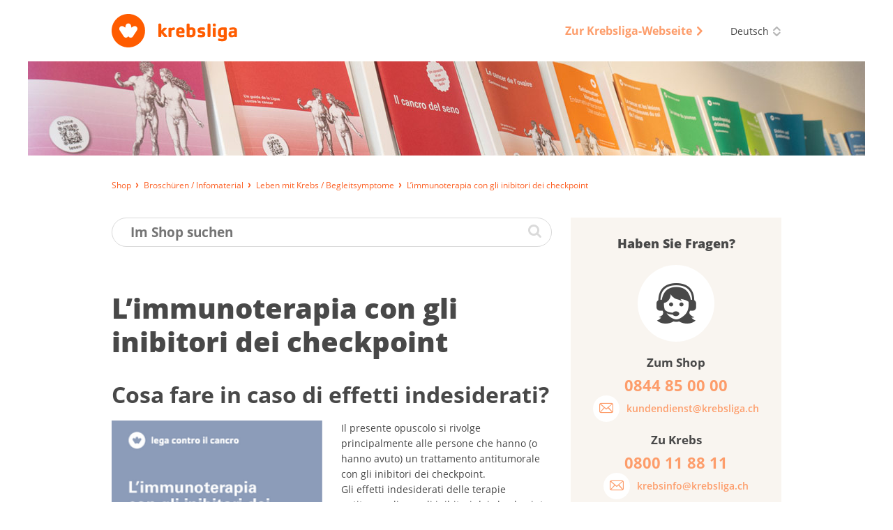

--- FILE ---
content_type: text/html; charset=utf-8
request_url: https://shop.krebsliga.ch/broschueren-infomaterial/leben-mit-krebs/therapien/limmunoterapia-con-gli-inibitori-dei-checkpoint
body_size: 7854
content:
<!DOCTYPE html>
<!--[if lt IE 9]><html lang="" class="no-js lt-ie11 lt-ie10 lt-ie9 ie" prefix="og: http://ogp.me/ns#"><![endif]-->
<!--[if IE 9]><html lang="" class="no-js lt-ie11 lt-ie10 ie" prefix="og: http://ogp.me/ns#"><![endif]-->
<!--[if gt IE 9]><!--><html lang="" class="no-js" prefix="og: http://ogp.me/ns#"><!--<![endif]-->
<!--[if !IE]><!--><script>if(document.documentMode){document.documentElement.className+=' lt-ie'+(document.documentMode+1)+' ie';}</script><!--<![endif]-->
<head>

<meta charset="utf-8">
<!-- 
	=========================================================
	Produced by: CS2 AG | Switzerland
	Contact: www.cs2.ch | Tel. +41 61 333 22 22 | info@cs2.ch
	=========================================================

	This website is powered by TYPO3 - inspiring people to share!
	TYPO3 is a free open source Content Management Framework initially created by Kasper Skaarhoj and licensed under GNU/GPL.
	TYPO3 is copyright 1998-2026 of Kasper Skaarhoj. Extensions are copyright of their respective owners.
	Information and contribution at https://typo3.org/
-->

<base href="https://shop.krebsliga.ch">

<title>L’immunoterapia con gli inibitori dei checkpoint - Krebsliga Shop</title>
<meta http-equiv="x-ua-compatible" content="IE=edge" />
<meta name="generator" content="TYPO3 CMS" />
<meta name="viewport" content="width=device-width, user-scalable=yes, maximum-scale=1.0, minimum-scale=1.0, initial-scale=1.0" />
<meta name="robots" content="index,follow" />
<meta property="og:type" content="website" />
<meta property="og:site_name" content="Krebsliga Shop" />
<meta name="twitter:card" content="summary" />
<meta name="msapplication-tap-highlight" content="no" />
<meta name="format-detection" content="telephone=no" />


<link rel="stylesheet" type="text/css" href="/typo3temp/assets/compressed/merged-642fc84fc94c1f84d955933f28053932-fdfbf2eb26b9df48af920af0d9d6e264.css?1730797412" media="all">




<!--[if lte IE 9]><script src="/typo3conf/ext/netv_kls_shoptemplate/Resources/Public/js/lib/minified/ie9.console.min.js"></script><![endif]-->
<script src="/typo3temp/assets/compressed/merged-5125c39c10be405d9991b87bf1d1cb2a-36d3650d09f8bb36c5244f77120a22c4.js?1730797412"></script>
<script>var netvPageOptions = { 'templateRoot' : '/typo3conf/ext/netv_kls_shoptemplate/Resources/Public/' };</script><script src="/typo3temp/assets/compressed/controller.min-b78ddd4517dffde3dd9e4afd290a8457.js?1730797412"></script>



<script type="text/javascript">var requiredModules = ["jquery","jquery.shop","jquery.flywidget","jquery.scrollTop"];</script><script data-main="/typo3conf/ext/netv_kls_shoptemplate/Resources/Public/js/lib/minified/app.min" src="/typo3conf/ext/netv_kls_shoptemplate/Resources/Public/js/lib/minified/require.min.js?1491998822"></script><!--[if lt IE 9]><script>var el = ['piccaption', 'teasercard', 'panel', 'container', 'items', 'row', 'item', 'mobilebar'];for(i=0; i<el.length;i++)document.createElement(el[i]);</script><![endif]--><!-- Google Analytics tracking disabled by DEV SERVER -->        <!-- Google Tag Manager -->
        <script>
            (function(){
                setTimeout(function(){
                    (function(w,d,s,l,i){w[l]=w[l]||[];w[l].push({'gtm.start':
        new Date().getTime(),event:'gtm.js'});var f=d.getElementsByTagName(s)[0],
        j=d.createElement(s),dl=l!='dataLayer'?'&l='+l:'';j.async=true;j.src=
        'https://www.googletagmanager.com/gtm.js?id='+i+dl;f.parentNode.insertBefore(j,f);
        })(window,document,'script','dataLayer','GTM-TTC6PV5');
                }, 5000);
            })()
        </script>
        <!-- End Google Tag Manager --><meta itemprop="name" content="Broschüren / Infomaterial - Krebsliga Shop" />
<link rel="icon" type="image/png" sizes="16x16" href="/typo3conf/ext/netv_kls_shoptemplate/Resources/Public/media/images/icons/kls/de/favicon/favicon-16x16.png?1458810904">
<link rel="icon" type="image/png" sizes="32x32" href="/typo3conf/ext/netv_kls_shoptemplate/Resources/Public/media/images/icons/kls/de/favicon/favicon-32x32.png?1458810882">
<link rel="icon" type="image/png" sizes="96x96" href="/typo3conf/ext/netv_kls_shoptemplate/Resources/Public/media/images/icons/kls/de/favicon/favicon-96x96.png?1458745534">
<link rel="shortcut icon" href="/typo3conf/ext/netv_kls_shoptemplate/Resources/Public/media/images/icons/kls/de/favicon/favicon.ico?1412344987">
<link rel="apple-touch-icon-precomposed" href="/typo3conf/ext/netv_kls_shoptemplate/Resources/Public/media/images/icons/kls/de/apple-touch-icons/apple-touch-icon-precomposed.png?1458745459">
<link rel="apple-touch-icon-precomposed" sizes="72x72" href="/typo3conf/ext/netv_kls_shoptemplate/Resources/Public/media/images/icons/kls/de/apple-touch-icons/apple-touch-icon-72x72-precomposed.png?1458745548">
<link rel="apple-touch-icon-precomposed" sizes="152x152" href="/typo3conf/ext/netv_kls_shoptemplate/Resources/Public/media/images/icons/kls/de/apple-touch-icons/apple-touch-icon-152x152-precomposed.png?1458745498">
<link rel="apple-touch-icon-precomposed" sizes="180x180" href="/typo3conf/ext/netv_kls_shoptemplate/Resources/Public/media/images/icons/kls/de/apple-touch-icons/apple-touch-icon-180x180-precomposed.png?1458745491">
<link rel="apple-touch-icon-precomposed" sizes="192x192" href="/typo3conf/ext/netv_kls_shoptemplate/Resources/Public/media/images/icons/kls/de/apple-touch-icons/apple-touch-icon-192x192-precomposed.png?1458745484">
<link rel="apple-touch-icon-precomposed" sizes="144x144" href="/typo3conf/ext/netv_kls_shoptemplate/Resources/Public/media/images/icons/kls/de/apple-touch-icons/apple-touch-icon-144x144-precomposed.png?1458745506">
<link rel="apple-touch-icon-precomposed" sizes="60x60" href="/typo3conf/ext/netv_kls_shoptemplate/Resources/Public/media/images/icons/kls/de/apple-touch-icons/apple-touch-icon-60x60-precomposed.png?1458745555">
<link rel="apple-touch-icon-precomposed" sizes="114x114" href="/typo3conf/ext/netv_kls_shoptemplate/Resources/Public/media/images/icons/kls/de/apple-touch-icons/apple-touch-icon-114x114-precomposed.png?1458745525">
<link rel="apple-touch-icon-precomposed" sizes="120x120" href="/typo3conf/ext/netv_kls_shoptemplate/Resources/Public/media/images/icons/kls/de/apple-touch-icons/apple-touch-icon-120x120-precomposed.png?1458745520">
<link rel="apple-touch-icon-precomposed" sizes="76x76" href="/typo3conf/ext/netv_kls_shoptemplate/Resources/Public/media/images/icons/kls/de/apple-touch-icons/apple-touch-icon-76x76-precomposed.png?1458745541">
<link rel="manifest" href="/typo3conf/ext/netv_kls_shoptemplate/Resources/Public/media/images/icons/kls/de/android/manifest.json?1458811493">
<meta name="msapplication-config" content="/typo3conf/ext/netv_kls_shoptemplate/Resources/Public/media/images/icons/kls/de/mstile/browserconfig.xml?1458825854">

<link rel="canonical" href="https://shop.krebsliga.ch/broschueren-infomaterial/leben-mit-krebs/therapien/limmunoterapia-con-gli-inibitori-dei-checkpoint"/>

<link rel="alternate" hreflang="de-CH" href="https://shop.krebsliga.ch/broschueren-infomaterial/leben-mit-krebs/therapien/limmunoterapia-con-gli-inibitori-dei-checkpoint"/>
<link rel="alternate" hreflang="fr-CH" href="https://boutique.liguecancer.ch/brochures-materiel-dinformation/vivre-avec-le-cancer/traitements/limmunoterapia-con-gli-inibitori-dei-checkpoint"/>
<link rel="alternate" hreflang="it-CH" href="https://shop.legacancro.ch/opuscoli-materiale-informativo/vivere-con-il-cancro/terapie/limmunoterapia-con-gli-inibitori-dei-checkpoint"/>
<link rel="alternate" hreflang="x-default" href="https://shop.krebsliga.ch/broschueren-infomaterial/leben-mit-krebs/therapien/limmunoterapia-con-gli-inibitori-dei-checkpoint"/>

<meta name="description" content="">
<meta property="og:description" content="">
<meta property="og:title" content="Broschüren / Infomaterial">
<meta property="og:type" content="website">
<meta property="twitter:description" content="">
<meta property="twitter:title" content="Broschüren / Infomaterial">
<link rel="canonical" href="https://shop.krebsliga.ch/broschueren-infomaterial/leben-mit-krebs/begleitsymptome/limmunoterapia-con-gli-inibitori-dei-checkpoint">
<meta property="og:url" content="https://shop.krebsliga.ch/broschueren-infomaterial/leben-mit-krebs/begleitsymptome/limmunoterapia-con-gli-inibitori-dei-checkpoint">
</head>
<body class="de" id="pageid-21">
<!-- Google Tag Manager (noscript) --><noscript><iframe src="https://www.googletagmanager.com/ns.html?id=GTM-TTC6PV5" 
height="0" width="0" style="display:none;visibility:hidden"></iframe></noscript><!-- End Google Tag Manager (noscript) --><!--[if lte IE 9]><div class="browsermessage nojs"><items><row><item class="icon"></item><item class="text"><div class="header">Website nur eingeschränkt nutzbar</div><div class="message">Sie surfen mit einem veralteten Webbrowser</div></item></row></items></div><![endif]--><noscript><div class="browsermessage"><items><row><item class="icon"></item><item class="text"><div class="header" data-text="Website nur eingeschränkt nutzbar"></div><div class="message" data-text="Bitte aktivieren Sie Javascript, um die Website uneingeschränkt nutzen zu können."></div></item></row></items></div></noscript><div class="browsermessage"><items><row class="cookies"><item class="icon"></item><item class="text"><div class="header" data-text="Website nur eingeschränkt nutzbar"></div><div class="message" data-text="Bitte aktivieren Sie Cookies, um die Website uneingeschränkt nutzen zu können."></div></item></row></items></div><div id="l-pagewrapper"><div class="l-constrained"><header id="l-header" class="l-header"><container class="c-constrained not-mobile"><items id="topbar"><item class="logo"><a href="/" target="_self"><img src="/typo3conf/ext/netv_kls_shoptemplate/Resources/Public/media/images/logos/logo-de.svg" alt=""></a></item><item class="meta"><items><item><a href="http://www.krebsliga.ch" target="_blank" class="navlink" rel="noreferrer"><span>Zur Krebsliga-Webseite</span><i class="ico-link-external"></i></a></item><item><div class="languageswitch"><a href="/broschueren-infomaterial" target="_self"><span class="label">Deutsch</span><i class="ico-switch"></i></a><ul class="list"><li><a href="https://boutique.liguecancer.ch/brochures-materiel-dinformation" target="_self">Français</a></li><li><a href="https://shop.legacancro.ch/opuscoli-materiale-informativo" target="_self">Italiano</a></li></ul><script>netvLib.language.init();</script></div></item></items></item></items></container><picture class="ambiance not-mobile"><!--[if IE 9]><video style="display: none;"><![endif]--><source srcset="/fileadmin/user_upload/images/kls-shop-header1600x180-de.jpg, /fileadmin/user_upload/images/kls-shop-header1600x180-de@2x.jpg 2x" media="(min-width: 93.75em)" /><source srcset="/fileadmin/user_upload/images/kls-shop-header1200x135-de.jpg, /fileadmin/user_upload/images/kls-shop-header1200x135-de@2x.jpg 2x" media="(min-width: 64em)" /><source srcset="/clear.gif" media="(min-width: 0em)"/><!--[if IE 9]></video><![endif]--><img src="/typo3conf/ext/netv_kls_shoptemplate/Resources/Public/media/images/clear.gif" alt="" /></picture><mobilebar class="only-mobile c-constrained"><items><item class="left" data-title="Shop"><a href="#" class="navtrigger invert" onclick="netvLib.mobiletrigger.trigger(); return false;"><i class="ico-menu-mob"></i></a></item><item class="right"><a href="/" target="_self" class="logo"><img src="/typo3conf/ext/netv_kls_shoptemplate/Resources/Public/media/images/logos/logo-de.svg" alt=""></a></item></items></mobilebar></header><nav id="mobilenav" class="only-mobile"><div class="wrapper"><panel class="navigation"><container class="c-constrained"><a href="/archiv" target="_self" class="invert"><span class="label">Archiv</span></a><a href="/broschueren-infomaterial" target="_self" class="invert"><span class="label">Broschüren / Infomaterial</span></a><a href="/produkte" target="_self" class="invert"><span class="label">Produkte</span></a></container></panel><panel class="meta"><container class="c-constrained"><a href="http://www.krebsliga.ch" target="_blank" class="navlink invert" rel="noreferrer"><span>Zur Krebsliga-Webseite</span><i class="ico-link-external"></i></a></container></panel><panel class="language"><container class="c-constrained"><div id="langswitch-mob" class="languageswitch mobile"><a href="/broschueren-infomaterial" target="_self"><span class="label">Deutsch</span></a><ul class="list"><li><a href="https://boutique.liguecancer.ch/brochures-materiel-dinformation" target="_self"><span class="label">Français</span></a></li><li><a href="https://shop.legacancro.ch/opuscoli-materiale-informativo" target="_self"><span class="label">Italiano</span></a></li></ul><script>netvLib.language.init();</script></div></container></panel></div></nav><container class="c-constrained"><items id="breadcrumb" class="breadcrumb not-mobile" itemscope itemtype="http://schema.org/BreadcrumbList"><item itemprop="itemListElement" itemscope itemtype="http://schema.org/ListItem"><a href="/" target="_self" itemprop="item"><span itemprop="name">Shop</span></a><meta itemprop="position" content="1" /></item><item itemprop="itemListElement" itemscope itemtype="http://schema.org/ListItem"><a href="/broschueren-infomaterial" target="_self" class="cur" itemprop="item"><span itemprop="name">Broschüren / Infomaterial</span></a><meta itemprop="position" content="2" /></item><item itemprop="itemListElement" itemscope itemtype="http://schema.org/ListItem"><a href="/broschueren-infomaterial?tx_netvklsshop_categorylisting%5Baction%5D=list&amp;tx_netvklsshop_categorylisting%5Bcategory%5D=3&amp;tx_netvklsshop_categorylisting%5Bcontroller%5D=Variant&amp;tx_netvklsshop_categorylisting%5Bgroup%5D=1&amp;cHash=26f6ec6b6b53a27c4f6c2edbb4c3d230" target="_self" itemprop="item"><span itemprop="name">Leben mit Krebs / Begleitsymptome</span></a><meta itemprop="position" content="3" /></item><item itemprop="itemListElement" itemscope itemtype="http://schema.org/ListItem"><a href="/broschueren-infomaterial/leben-mit-krebs/begleitsymptome/limmunoterapia-con-gli-inibitori-dei-checkpoint" target="_self" class="cur" itemprop="item"><span itemprop="name">L’immunoterapia con gli inibitori dei checkpoint</span></a><meta itemprop="position" content="4" /></item></items><items id="breadcrumb-mobile" class="breadcrumb only-mobile"><item><a href="/broschueren-infomaterial?tx_netvklsshop_categorylisting%5Baction%5D=list&amp;tx_netvklsshop_categorylisting%5Bcategory%5D=3&amp;tx_netvklsshop_categorylisting%5Bcontroller%5D=Variant&amp;tx_netvklsshop_categorylisting%5Bgroup%5D=1&amp;cHash=26f6ec6b6b53a27c4f6c2edbb4c3d230" target="_self" itemprop="item"><span>Leben mit Krebs / Begleitsymptome</span></a></item></items></container><!-- start Main --><main id="l-main" class="c-constrained"><div class="content-container"><div id="c16" class="frame frame-default frame-type-list frame-layout-0">


<div class="coe shop shop-detail" data-variant="724"><a class="anchor" name="shop-detail"></a><div class="coe searchbox"><a class="anchor" name="searchbox"></a><form method="post" action="/suche/"><div><input type="hidden" name="tx_netvklsshop_categorylisting[__referrer][@extension]" value="NetvKlsShop" /><input type="hidden" name="tx_netvklsshop_categorylisting[__referrer][@controller]" value="Variant" /><input type="hidden" name="tx_netvklsshop_categorylisting[__referrer][@action]" value="show" /><input type="hidden" name="tx_netvklsshop_categorylisting[__referrer][arguments]" value="[base64]" /><input type="hidden" name="tx_netvklsshop_categorylisting[__referrer][@request]" value="{&quot;@extension&quot;:&quot;NetvKlsShop&quot;,&quot;@controller&quot;:&quot;Variant&quot;,&quot;@action&quot;:&quot;show&quot;}9d42b48a55c348c71eb5ccb63297c16604fb5ede" /><input type="hidden" name="tx_netvklsshop_categorylisting[__trustedProperties]" value="{&quot;searchword&quot;:1}2596604408e0487c9f488f53a336aa47fbd10109" /></div><input placeholder="Im Shop suchen" class="inpSearchbox" type="search" name="tx_netvklsshop_categorylisting[searchword]" /><button class="btn" type="submit"><i class="ico-search"></i></button></form></div><div class="coe pagetitle"><a class="anchor" name="pagetitle"></a><h1 class="title">L’immunoterapia con gli inibitori dei checkpoint</h1></div><div class="coe title"><a class="anchor" name="title"></a><h2 class="title">Co&shy;sa fare in ca&shy;so di effetti inde&shy;siderati?</h2></div><div class="coe textpic col img-left"><div class="images"><div class="image"><picture><!--[if IE 9]><video style="display: none;"><![endif]--><source srcset="/files/_processed_/a/1/csm_l-immunoterapia-con-gli-inibitori-dei-checkpoint-031270012111_1f066cdf22.png, /files/_processed_/a/1/csm_l-immunoterapia-con-gli-inibitori-dei-checkpoint-031270012111_26940d36f4.png 2x" media="(min-width: 93.75em)" /><source srcset="/files/_processed_/a/1/csm_l-immunoterapia-con-gli-inibitori-dei-checkpoint-031270012111_3c2607dccf.png, /files/_processed_/a/1/csm_l-immunoterapia-con-gli-inibitori-dei-checkpoint-031270012111_90ea053b51.png 2x" media="(min-width: 64em)" /><source srcset="/files/_processed_/a/1/csm_l-immunoterapia-con-gli-inibitori-dei-checkpoint-031270012111_1f066cdf22.png, /files/_processed_/a/1/csm_l-immunoterapia-con-gli-inibitori-dei-checkpoint-031270012111_26940d36f4.png 2x" media="(min-width: 0em)" /><!--[if IE 9]></video><![endif]--><img src="/typo3conf/ext/netv_kls_shop/Resources/Public/media/images/clear.gif" alt=""/></picture></div></div><div class="text"><p>Il presente opuscolo si rivolge principalmente alle persone che hanno (o hanno avuto) un trattamento antitumorale con gli inibitori dei checkpoint.<br>Gli effetti indesiderati delle terapie antitumorali con gli inibitori dei checkpoint devono essere trattati in modo differente da quelli di altre terapie. Per questo motivo è molto importante, durante e dopo le terapie con gli inibitori dei checkpoint, comunicare al medico curante i disturbi e i sintomi legati a questo trattamento.  
</p><p>Nella prima parte dell’opuscolo si illustra il funzionamento dell’immunoterapia con gli inibitori dei checkpoint e come le cellule tumorali possono aggirare o sopprimere le difese naturali dell’organismo. Gli inibitori dei checkpoint rivestono a questo proposito un ruolo chiave nella neutralizzazione delle cellule tumorali. 
</p><p>Nella seconda parte si passano in rassegna gli effetti indesiderati delle immunoterapie con gli inibitori dei checkpoint, mostrando in quali parti del corpo possono manifestarsi. Il lettore potrà così identificare i sintomi e i disturbi legati a questo tipo di terapia e sapere che cosa fare.</p></div></div><div class="product-infos"><ul class="product-info list"><li>Anzahl Seiten: 16</li><li>Sprache: ITALIENISCH</li><li>Artikelnummer: 031270012111</li></ul><items class="product-info controller"><item><a href="https://issuu.com/krebsliga/docs/l-immunoterapiacon-gli-inibitori-dei-checkpoint-03?e=4169534/80977939" target="_blank" class="btnRound"><span class="roof"><i class="ico-flip"></i></span><span class="label">Blättern</span></a></item><item><a href="/files/kls/webshop/PDFs/italiano/l-immunoterapia-con-gli-inibitori-dei-checkpoint-031270012111.pdf" target="_blank" class="btnRound"><span class="roof"><i class="ico-link-download"></i></span><span class="label">PDF Download</span></a></item></items></div><div class="basket-controller"><input type="hidden" name="variant" value="724" /><items><item><span class="label">Kostenlos</span></item><item><items class="numberinput" data-act="1"><item class="minus control" data-action="onlynumber"><i class="ico-collapsible-small-hide"></i></item><item class="legacy-browser"><input class="value amount small" value="1" type="text"><span class="amount-label">Stk.</span></item><item class="modern-browser"><input class="value amount small" value="1" type="number" pattern="[1-9]*" inputmode="numeric" name="amount" min="1"><span class="amount-label">Stk.</span></item><item class="plus control" data-action="onlynumber"><i class="ico-collapsible-small-show"></i></item></items></item><item class="netvUI-item netvUI-button"><button type="submit" class="ui-button plus" data-action="addamount"><div><i class="ico-basket"></i><span>In den Warenkorb</span></div></button></item></items></div></div><div class="coe shop shop-products"><a class="anchor" name="shop-products"></a><div class="coe pagetitle"><h2 class="title">Sprachversionen</h2></div><div class="coe shopitems"><div class="shopitem" data-variant="723"><a href="/broschueren-infomaterial/leben-mit-krebs/therapien/immuntherapie-mit-checkpoint-inhibitoren"><picture class="placeholder"><!--[if IE 9]><video style="display: none;"><![endif]--><source srcset="/typo3conf/ext/netv_kls_shop/Resources/Public/media/images/shop/shopcover_placeholder_1024.gif" media="(min-width: 0em)" /><!--[if IE 9]></video><![endif]--><img src="/typo3conf/ext/netv_kls_shop/Resources/Public/media/images/shop/shopcover_placeholder_1024.gif" alt=""/></picture><picture class="imageholder"><!--[if IE 9]><video style="display: none;"><![endif]--><source srcset="/files/_processed_/0/f/csm_immuntherapie-mit-checkpoint-inhibitoren-011270012111_447324d90e.png, /files/_processed_/0/f/csm_immuntherapie-mit-checkpoint-inhibitoren-011270012111_61832113b3.png 2x" media="(min-width: 93.75em)" /><source srcset="/files/_processed_/0/f/csm_immuntherapie-mit-checkpoint-inhibitoren-011270012111_3606cd68f5.png, /files/_processed_/0/f/csm_immuntherapie-mit-checkpoint-inhibitoren-011270012111_61832113b3.png 2x" media="(min-width: 53.125em)" /><source srcset="/files/_processed_/0/f/csm_immuntherapie-mit-checkpoint-inhibitoren-011270012111_447324d90e.png, /files/_processed_/0/f/csm_immuntherapie-mit-checkpoint-inhibitoren-011270012111_36bf2af5f9.png 2x" media="(min-width: 33.8125em)" /><source srcset="/files/_processed_/0/f/csm_immuntherapie-mit-checkpoint-inhibitoren-011270012111_3606cd68f5.png, /files/_processed_/0/f/csm_immuntherapie-mit-checkpoint-inhibitoren-011270012111_61832113b3.png 2x" media="(min-width: 26.0625em)" /><source srcset="/files/_processed_/0/f/csm_immuntherapie-mit-checkpoint-inhibitoren-011270012111_447324d90e.png, /files/_processed_/0/f/csm_immuntherapie-mit-checkpoint-inhibitoren-011270012111_36bf2af5f9.png 2x" media="(min-width: 0em)" /><!--[if IE 9]></video><![endif]--><img src="/typo3conf/ext/netv_kls_shop/Resources/Public/media/images/clear.gif" alt=""/></picture></a><piccaption><span class="item-title" data-art="011270012111">Im&shy;mun&shy;the&shy;ra&shy;pie mit Check&shy;point-In&shy;hi&shy;bi&shy;to&shy;ren</span><span>Broschüre<br>Deutsch</span></piccaption><div class="label">Kostenlos</div></div><div class="shopitem" data-variant="739"><a href="/broschueren-infomaterial/leben-mit-krebs/therapien/immunotherapie-par-inhibiteurs-de-points-de-controle-immunitaire"><picture class="placeholder"><!--[if IE 9]><video style="display: none;"><![endif]--><source srcset="/typo3conf/ext/netv_kls_shop/Resources/Public/media/images/shop/shopcover_placeholder_1024.gif" media="(min-width: 0em)" /><!--[if IE 9]></video><![endif]--><img src="/typo3conf/ext/netv_kls_shop/Resources/Public/media/images/shop/shopcover_placeholder_1024.gif" alt=""/></picture><picture class="imageholder"><!--[if IE 9]><video style="display: none;"><![endif]--><source srcset="/files/_processed_/0/f/csm_immunotherapie-par-inhibiteurs-de-points-de-controle-immunitaire-021270012111_9d52095d56.png, /files/_processed_/0/f/csm_immunotherapie-par-inhibiteurs-de-points-de-controle-immunitaire-021270012111_a0b3e1f0dc.png 2x" media="(min-width: 93.75em)" /><source srcset="/files/_processed_/0/f/csm_immunotherapie-par-inhibiteurs-de-points-de-controle-immunitaire-021270012111_c075cf1be1.png, /files/_processed_/0/f/csm_immunotherapie-par-inhibiteurs-de-points-de-controle-immunitaire-021270012111_a0b3e1f0dc.png 2x" media="(min-width: 53.125em)" /><source srcset="/files/_processed_/0/f/csm_immunotherapie-par-inhibiteurs-de-points-de-controle-immunitaire-021270012111_9d52095d56.png, /files/_processed_/0/f/csm_immunotherapie-par-inhibiteurs-de-points-de-controle-immunitaire-021270012111_4b991cd74e.png 2x" media="(min-width: 33.8125em)" /><source srcset="/files/_processed_/0/f/csm_immunotherapie-par-inhibiteurs-de-points-de-controle-immunitaire-021270012111_c075cf1be1.png, /files/_processed_/0/f/csm_immunotherapie-par-inhibiteurs-de-points-de-controle-immunitaire-021270012111_a0b3e1f0dc.png 2x" media="(min-width: 26.0625em)" /><source srcset="/files/_processed_/0/f/csm_immunotherapie-par-inhibiteurs-de-points-de-controle-immunitaire-021270012111_9d52095d56.png, /files/_processed_/0/f/csm_immunotherapie-par-inhibiteurs-de-points-de-controle-immunitaire-021270012111_4b991cd74e.png 2x" media="(min-width: 0em)" /><!--[if IE 9]></video><![endif]--><img src="/typo3conf/ext/netv_kls_shop/Resources/Public/media/images/clear.gif" alt=""/></picture></a><piccaption><span class="item-title" data-art="021270012111">Im&shy;mu&shy;no&shy;thé&shy;ra&shy;pie par in&shy;hi&shy;bi&shy;teurs de points de contrôle im&shy;mu&shy;ni&shy;taire</span><span>Broschüre<br>Französisch</span></piccaption><div class="label">Kostenlos</div></div></div></div></div></div><aside class="content-sidebar"><container class="inner-wrapper"><div id="c955" class="frame frame-default frame-type-html frame-layout-0"><div id="c42" class="frame frame-default frame-type-list frame-layout-0"><div id="" class="coe shop-contact shop-sidebar centerbox"><h3 class="title">Haben Sie Fragen?</h3><div class="picto"><i class="ico-hotline"></i></div><h4>Zum Shop</h4><span class="tel">0844 85 00 00</span><a href="mailto:kundendienst@krebsliga.ch" class="buttonlink"><span class="icon"><i class="ico-soc-email"></i></span><span class="label">kundendienst@krebsliga.ch</span></a><h4>Zu Krebs</h4><span class="tel">0800 11 88 11 </span><a href="mailto:krebsinfo@krebsliga.ch" class="buttonlink"><span class="icon"><i class="ico-soc-email"></i></span><span class="label">krebsinfo@krebsliga.ch</span></a></div></div></div><div id="c48" class="frame frame-default frame-type-list frame-layout-0"><a class="coe donatebutton" href="https://www.krebsliga.ch/helfen-sie/jetzt-spenden/" target="_blank"><span>HIER SPENDEN</span></a></div><div id="c18" class="frame frame-default frame-type-login frame-layout-0">
	<div class="coe shop-teaser shop-sidebar">
		<h3 class="title">Login</h3>
		
		<form action="/broschueren-infomaterial/leben-mit-krebs/therapien/limmunoterapia-con-gli-inibitori-dei-checkpoint" target="_self" method="post" onsubmit="">
			<input type="text" id="user" name="user" value="" placeholder="E-Mail">
			<input type="password" id="pass" name="pass" value="" placeholder="Passwort" data-rsa-encryption="">
			
			
			<div class="netvUI-item netvUI-button">
				<input type="submit" name="submit" value="Anmelden" id="shop-sidebar-login" class="ui-button">
			</div>
			
			<div class="felogin-hidden">
				<input type="hidden" name="logintype" value="login">
				<input type="hidden" name="pid" value="9@e81c8e6fcf91bf963011b44aa415688c9e34a7c5">
				<input type="hidden" name="redirect_url" value="">
				<input type="hidden" name="tx_felogin_pi1[noredirect]" value="0">
				
			</div>
		</form>
		<!--###FORGOTP_VALID###-->
			<a href="/broschueren-infomaterial/leben-mit-krebs/therapien/limmunoterapia-con-gli-inibitori-dei-checkpoint?tx_felogin_pi1%5Bforgot%5D=1&amp;cHash=e4b11fb323ee95d7f6371b5e3b4e2e5e" rel="nofollow">Passwort vergessen?</a>
			<script>
				try {
					var netv_script_elements = document.getElementsByTagName("script");
					var netv_current_script = netv_script_elements[netv_script_elements.length-1];
					var netv_atag=netv_current_script.previousElementSibling;
					if(netv_atag && netv_atag.href){
						netv_atag.href=netv_atag.href+'#f-pw';
					}
					netv_current_script.remove();
				}
				catch(err) {};
			</script>
		<!--###FORGOTP_VALID###-->
	</div>
	</div><div id="c61" class="frame frame-default frame-type-list frame-layout-0"><div id="c49" class="csc-default"><div class="coe shop-information shop-sidebar"><h3 class="title">Ihre Meinung</h3><a href="https://www.krebsliga.ch/feedback" target="_blank">Was halten Sie von unseren Broschüren?</a></div></div></div></container></aside></main></div><footer id="l-footer"><div class="l-constrained"><div class="c-constrained footer-wrapper"><items class="logo-wrapper"><item class="left"><a href="/" target="_self"><img src="/typo3conf/ext/netv_kls_shoptemplate/Resources/Public/media/images/logos/logo-footer-de.svg" alt=""></a></item><item class="right"><div class="contactpanel"><i class="ico-hotline"></i><span>Kundendienst Hotline</span><a href="tel:0844850000">0844 85 00 00</a></div></item></items><items class="meta"><item class="metalinks"><a href="https://www.krebsliga.ch/agb/" target="_blank">Lieferung, Bezahlung und Rückgabe</a></item><item class="metalinks"><a href="https://www.krebsliga.ch/impressum" target="_blank">Impressum</a><a href="https://www.krebsliga.ch/datenschutz" target="_blank">Datenschutz</a><a href="https://www.krebsliga.ch/agb/" target="_blank">AGB</a><a href="https://www.krebsliga.ch/qualitaetssicherung/" target="_blank">Qualitätssicherung</a><a href="https://www.krebsliga.ch/disclaimer/" target="_blank">Disclaimer</a></item><item class="copyright">
						© Krebsliga
					</item></items></div></div></footer><div id="flybar"><items><item><a href="/warenkorb" class="basket" data-amount="0"></a></item><item><a class="btntoTop"><i class="ico-go-top"></i></a></item></items></div></div>



<!-- pageid=21-->

</body>
</html>

--- FILE ---
content_type: application/x-javascript
request_url: https://shop.krebsliga.ch/typo3conf/ext/netv_kls_shoptemplate/Resources/Public/js/lib/minified/jquery.flywidget.min.js?v2
body_size: 169
content:
!function(e){e.fn.flywidget=function(t){var n={scrolltopclass:"has-toTop",scrolltoptrigger:200},i=e.extend({},n,t);e(this).each(function(){var n=(e(this),e(window)),r=e("body"),o=netvLib.viewport.get().width,s=function(){l(),e(window).trigger("scroll")},a=function(e){e>=i.scrolltoptrigger?r.addClass(i.scrolltopclass):r.removeClass(i.scrolltopclass)},l=function(){e(window).bind("scroll",function(){a(n.scrollTop())})};e(window).resize(function(){netvLib.viewport.get().width!=o&&(a(n.scrollTop()),o=netvLib.viewport.get().width)}),s()})}}(jQuery);

--- FILE ---
content_type: application/x-javascript
request_url: https://shop.krebsliga.ch/typo3conf/ext/netv_kls_shoptemplate/Resources/Public/js/app/main.js?v2
body_size: 1084
content:
var requiredModulesHolder = [];
require(requiredModules, function($) {
    $(function() {
		var regPlugins = {},
			debug = 0,
			counter = 1,
			regPlugin = function(func, sel, minwidth, position, queued) {
			  this.position = position;
			  this.func = func;
			  this.selector = sel;
			  this.minwidth = minwidth;
			  this.queued = queued;
			}, shSelector, shFunction, shOptions, shMinWidth;
		
		
		/* get shim object and try call to action */
		var shimProcArray = function(name, shim, register, log, logtext) {
			var shMinWidth, shSelector, shFunction, shOptions;
			for (key in shim['selector']) {
				shSelector = shim.selector[key];
				shFunction = shim.function[key];
				shOptions = shim.options[key];
				shMinWidth = 0;
				
				if(typeof(shim.minWidth)!='undefined'){
					shMinWidth = shim.minWidth[key];
					if(netvLib.viewport.get().width >= shMinWidth) {
						eval(shSelector + '.' + shFunction + '(' + shOptions + ')');
						if(debug&&register) regPlugins[shFunction] = new regPlugin(shFunction, shSelector, shMinWidth, counter, 0);
						if(debug&&log) console.log('%c'+logtext+':', 'background: #ffcc00; color: #000', name);
						if($.inArray(name, requiredModulesHolder) != -1) {
							requiredModulesHolder[requiredModulesHolder.indexOf(name)] = "";
						}
					} else {
						// check if object in resize array exist
						if($.inArray(name, requiredModulesHolder) == -1) {
							requiredModulesHolder.push(name);
							if(debug&&register) regPlugins[shFunction] = new regPlugin(shFunction, shSelector, shMinWidth, counter, 1);
						}
					}
				} else {
					eval(shSelector + '.' + shFunction + '(' + shOptions + ')');
					if(debug&&register) regPlugins[shFunction] = new regPlugin(shFunction, shSelector, shMinWidth, counter, 0);
					if(debug&&log) console.log('%c'+logtext+':', 'background: #ffcc00; color: #000', name);
				}
			}
		};	
		
		/* queues */
		for (modul in requiredModules) {
			var name = requiredModules[modul],
				shim = reqObj.shim[name];
			if(typeof(shim) !== 'undefined' && typeof(shim.selector) !== 'undefined'){
				if( Object.prototype.toString.call( shim['selector'] ) === '[object Array]' ) {
					shimProcArray(name, shim, true, false, "");
				} else {
					if(debug) console.warn(name + ": plugin-definition not in array");
				}
			} else {
				if(debug) regPlugins[name] = new regPlugin(name, '', 0, counter, 0);
			}
			counter++;
		}
		
		if(debug&&typeof(console.table)!='undefined') console.table(regPlugins, ["position", "func", "selector", "minwidth", "queued"]);
		winWidth = netvLib.viewport.get().width; // set width for checking resize event
		
		/* resizie queues */
		$(window).resize(function() {
			if (netvLib.viewport.get().width==winWidth||requiredModulesHolder.length<1) return;
			/* get all resize instances and try fire them */
			for (reloadmodul in requiredModulesHolder) {
				var name = requiredModulesHolder[reloadmodul],
					shim = reqObj.shim[name];
				if(typeof(shim) !== 'undefined' && typeof(shim.selector) !== 'undefined'){
					// check if definiton is array
					if( Object.prototype.toString.call( shim['selector'] ) === '[object Array]' ) {
						shimProcArray(name, shim, false, true, "resizeCall");
					}
				}
				counter++;
			}
			/* remove fired items from resize array */
			for(var i = 0;i<requiredModulesHolder.length;i++) {
				if(requiredModulesHolder[i] == "") {
					requiredModulesHolder.splice(i, 1);
				}
			}
			winWidth = netvLib.viewport.get().width; // set width for checking resize event
		});
		
    });
});